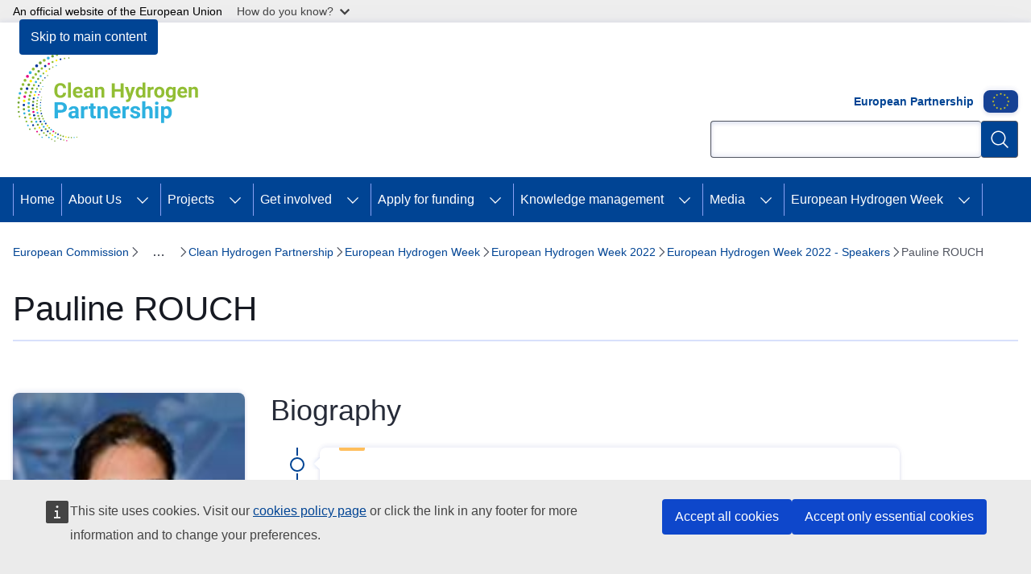

--- FILE ---
content_type: text/html; charset=UTF-8
request_url: https://www.clean-hydrogen.europa.eu/european-hydrogen-week/european-hydrogen-week-2022/european-hydrogen-week-2022-speakers/pauline-rouch_en
body_size: 15772
content:
<!DOCTYPE html>
<html lang="en" dir="ltr" prefix="og: https://ogp.me/ns#">
  <head>
    <meta charset="utf-8" />
<meta name="description" content="Head of Cabinet of Commissioner Mariya Gabriel (Bulgaria), the European Commissioner for Innovation, Research, Culture, Education and Youth." />
<meta name="keywords" content="hydrogen" />
<link rel="canonical" href="https://www.clean-hydrogen.europa.eu/european-hydrogen-week/european-hydrogen-week-2022/european-hydrogen-week-2022-speakers/pauline-rouch_en" />
<meta property="og:determiner" content="auto" />
<meta property="og:site_name" content="Clean Hydrogen Partnership" />
<meta property="og:type" content="website" />
<meta property="og:url" content="https://www.clean-hydrogen.europa.eu/european-hydrogen-week/european-hydrogen-week-2022/european-hydrogen-week-2022-speakers/pauline-rouch_en" />
<meta property="og:title" content="Pauline ROUCH" />
<meta property="og:description" content="Head of Cabinet of Commissioner Mariya Gabriel (Bulgaria), the European Commissioner for Innovation, Research, Culture, Education and Youth." />
<meta property="og:image" content="https://www.clean-hydrogen.europa.eu/profiles/contrib/ewcms/modules/ewcms_seo/assets/images/eu-socialmedia-fallback.png" />
<meta property="og:image:alt" content="Clean Hydrogen Partnership" />
<meta name="twitter:card" content="summary_large_image" />
<meta name="twitter:description" content="Head of Cabinet of Commissioner Mariya Gabriel (Bulgaria), the European Commissioner for Innovation, Research, Culture, Education and Youth." />
<meta name="twitter:title" content="Pauline ROUCH" />
<meta name="twitter:image:alt" content="Clean Hydrogen Partnership" />
<meta name="twitter:image" content="https://www.clean-hydrogen.europa.eu/profiles/contrib/ewcms/modules/ewcms_seo/assets/images/eu-socialmedia-fallback.png" />
<meta http-equiv="X-UA-Compatible" content="IE=edge,chrome=1" />
<meta name="Generator" content="Drupal 11 (https://www.drupal.org)" />
<meta name="MobileOptimized" content="width" />
<meta name="HandheldFriendly" content="true" />
<meta name="viewport" content="width=device-width, initial-scale=1.0" />
<script type="application/json">{"service":"preview","position":"before"}</script>
<script type="application/ld+json">{
    "@context": "https:\/\/schema.org",
    "@type": "BreadcrumbList",
    "itemListElement": [
        {
            "@type": "ListItem",
            "position": 1,
            "item": {
                "@id": "https:\/\/ec.europa.eu\/info\/index_en",
                "name": "European Commission"
            }
        },
        {
            "@type": "ListItem",
            "position": 2,
            "item": {
                "@id": "https:\/\/www.clean-hydrogen.europa.eu\/index_en",
                "name": "Clean Hydrogen Partnership"
            }
        },
        {
            "@type": "ListItem",
            "position": 3,
            "item": {
                "@id": "https:\/\/www.clean-hydrogen.europa.eu\/european-hydrogen-week_en",
                "name": "European Hydrogen Week"
            }
        },
        {
            "@type": "ListItem",
            "position": 4,
            "item": {
                "@id": "https:\/\/www.clean-hydrogen.europa.eu\/european-hydrogen-week\/european-hydrogen-week-2022_en",
                "name": "European Hydrogen Week 2022 "
            }
        },
        {
            "@type": "ListItem",
            "position": 5,
            "item": {
                "@id": "https:\/\/www.clean-hydrogen.europa.eu\/european-hydrogen-week\/european-hydrogen-week-2022\/european-hydrogen-week-2022-speakers_en",
                "name": "European Hydrogen Week 2022 - Speakers"
            }
        },
        {
            "@type": "ListItem",
            "position": 6,
            "item": {
                "@id": "https:\/\/www.clean-hydrogen.europa.eu\/european-hydrogen-week\/european-hydrogen-week-2022\/european-hydrogen-week-2022-speakers\/pauline-rouch_en",
                "name": "Pauline  ROUCH"
            }
        }
    ]
}</script>
<link rel="icon" href="/themes/contrib/oe_theme/images/favicons/eu/favicon.ico" type="image/vnd.microsoft.icon" />
<link rel="alternate" hreflang="en" href="https://www.clean-hydrogen.europa.eu/european-hydrogen-week/european-hydrogen-week-2022/european-hydrogen-week-2022-speakers/pauline-rouch_en" />
<link rel="icon" href="/themes/contrib/oe_theme/images/favicons/eu/favicon.svg" type="image/svg+xml" />
<link rel="apple-touch-icon" href="/themes/contrib/oe_theme/images/favicons/eu/favicon.png" />

    <title>Pauline  ROUCH - Clean Hydrogen Partnership - European Union</title>
    <link rel="stylesheet" media="all" href="/sites/default/files/css/css_fQtch3QJf0TZuILr4VpDa6Gh6j42QoBpRi8izcHDCDI.css?delta=0&amp;language=en&amp;theme=ewcms_theme&amp;include=eJxFi0EKwzAMBD_kxE8ySryNDbYlJJk2vy8lKbkszA6D994t4rfJmZtXCRfRgbFXWCygDF1ezA69JT6OkZGvcvnj0uqmpGdgJC_oiDt34YHh6VYJ87GidXgQUjqUpFjMOoXa-jzrHDK3Vq0gBzvN0eNGhi9Ep0ic" />
<link rel="stylesheet" media="all" href="/sites/default/files/css/css_9T_KTXHdm1Xmz5zFbz_43PAlfHu1t2EtYCOGLvfm30o.css?delta=1&amp;language=en&amp;theme=ewcms_theme&amp;include=eJxFi0EKwzAMBD_kxE8ySryNDbYlJJk2vy8lKbkszA6D994t4rfJmZtXCRfRgbFXWCygDF1ezA69JT6OkZGvcvnj0uqmpGdgJC_oiDt34YHh6VYJ87GidXgQUjqUpFjMOoXa-jzrHDK3Vq0gBzvN0eNGhi9Ep0ic" />
<link rel="stylesheet" media="print" href="/sites/default/files/css/css_FUnTALcmeVoZWD7PhEZslUZyN__oRGEvEyGOUTIY6uY.css?delta=2&amp;language=en&amp;theme=ewcms_theme&amp;include=eJxFi0EKwzAMBD_kxE8ySryNDbYlJJk2vy8lKbkszA6D994t4rfJmZtXCRfRgbFXWCygDF1ezA69JT6OkZGvcvnj0uqmpGdgJC_oiDt34YHh6VYJ87GidXgQUjqUpFjMOoXa-jzrHDK3Vq0gBzvN0eNGhi9Ep0ic" />
<link rel="stylesheet" media="all" href="/sites/default/files/css/css_IOCXqTQgGIBK-TrKnZR5FCX3Z479jB2JGCCMjH-TFdA.css?delta=3&amp;language=en&amp;theme=ewcms_theme&amp;include=eJxFi0EKwzAMBD_kxE8ySryNDbYlJJk2vy8lKbkszA6D994t4rfJmZtXCRfRgbFXWCygDF1ezA69JT6OkZGvcvnj0uqmpGdgJC_oiDt34YHh6VYJ87GidXgQUjqUpFjMOoXa-jzrHDK3Vq0gBzvN0eNGhi9Ep0ic" />
<link rel="stylesheet" media="print" href="/sites/default/files/css/css_A1AnjZJy021t1l7zqzEWzzHVKDQ7pGnj9i40MFuYr4w.css?delta=4&amp;language=en&amp;theme=ewcms_theme&amp;include=eJxFi0EKwzAMBD_kxE8ySryNDbYlJJk2vy8lKbkszA6D994t4rfJmZtXCRfRgbFXWCygDF1ezA69JT6OkZGvcvnj0uqmpGdgJC_oiDt34YHh6VYJ87GidXgQUjqUpFjMOoXa-jzrHDK3Vq0gBzvN0eNGhi9Ep0ic" />
<link rel="stylesheet" media="all" href="/sites/default/files/css/css_3medCsfqThjuc2Trfzxurq4NP5JSP7ZXAPyTzvVChXE.css?delta=5&amp;language=en&amp;theme=ewcms_theme&amp;include=eJxFi0EKwzAMBD_kxE8ySryNDbYlJJk2vy8lKbkszA6D994t4rfJmZtXCRfRgbFXWCygDF1ezA69JT6OkZGvcvnj0uqmpGdgJC_oiDt34YHh6VYJ87GidXgQUjqUpFjMOoXa-jzrHDK3Vq0gBzvN0eNGhi9Ep0ic" />
<link rel="stylesheet" media="print" href="/sites/default/files/css/css_0fDy79FF863bExHsNX2bjqJbQ3q3e6W23jPNJBjLZsQ.css?delta=6&amp;language=en&amp;theme=ewcms_theme&amp;include=eJxFi0EKwzAMBD_kxE8ySryNDbYlJJk2vy8lKbkszA6D994t4rfJmZtXCRfRgbFXWCygDF1ezA69JT6OkZGvcvnj0uqmpGdgJC_oiDt34YHh6VYJ87GidXgQUjqUpFjMOoXa-jzrHDK3Vq0gBzvN0eNGhi9Ep0ic" />
<link rel="stylesheet" media="all" href="/sites/default/files/css/css_dl-1YV7EeEVkbWeHY8LvJmPvYiy2oxJ1oZMGAq0KxIo.css?delta=7&amp;language=en&amp;theme=ewcms_theme&amp;include=eJxFi0EKwzAMBD_kxE8ySryNDbYlJJk2vy8lKbkszA6D994t4rfJmZtXCRfRgbFXWCygDF1ezA69JT6OkZGvcvnj0uqmpGdgJC_oiDt34YHh6VYJ87GidXgQUjqUpFjMOoXa-jzrHDK3Vq0gBzvN0eNGhi9Ep0ic" />

    
  </head>
  <body class="language-en ecl-typography path-node page-node-type-oe-person">
          <a
  href="#main-content"
  class="ecl-link ecl-link--primary ecl-skip-link"
   id="skip-id"
>Skip to main content</a>

        <div id="cck_here"></div>    <script type="application/json">{"utility":"globan","theme":"light","logo":false,"link":true,"mode":false}</script>

      <div class="dialog-off-canvas-main-canvas" data-off-canvas-main-canvas>
          <header
  class="ecl-site-header ecl-site-header-with-logo-m ecl-site-header--has-menu"
  data-ecl-auto-init="SiteHeader"
>
  
      <div class="ecl-site-header__inner">
      <div class="ecl-site-header__background">
        <div class="ecl-site-header__header">
          <div class="ecl-site-header__container ecl-container">
            <div class="ecl-site-header__top" data-ecl-site-header-top>
                    <a
    class="ecl-link ecl-link--standalone ecl-site-header__logo-link"
    href="https://www.clean-hydrogen.europa.eu/index_en"
    aria-label="Home - Clean Hydrogen Partnership"
    data-aria-label-en="Home - European Union"
  >
                                          <picture
  class="ecl-picture ecl-site-header__picture"
   title="Clean&#x20;Hydrogen&#x20;Partnership"
><source 
                  srcset="https://www.clean-hydrogen.europa.eu/sites/default/files/site-logo-overrides/CHP-logo-en.svg"
                          media="(min-width: 996px)"
                      ><img 
          class="ecl-site-header__logo-image ecl-site-header__logo-image--m"
              src="https://www.clean-hydrogen.europa.eu/sites/default/files/site-logo-overrides/CHP-logo-en.svg"
              alt="Logo"
          ></picture>  </a>


              <div class="ecl-site-header__action">
                  <div id="block-eupartnershiplogoheader">
  
    
      

  
  
  <div class="ecl-u-mb-2xl">
    <a id="paragraph_174"></a>
      <div>
          <div class="ecl"><p><strong>European Partnership</strong></p>
    

<div class="ecl-media-container ecl-media-container--custom-ratio ecl-u-mb-s ewcms-embed-medium" data-ecl-media-container="true" data-ecl-auto-init="MediaContainer"><figure class="ecl-media-container__figure"><div class="ecl-media-container__media"><img loading="eager" class="ecl-u-width-100 ecl-u-height-auto ecl-media-container__media--ratio-custom" srcset="/sites/default/files/styles/embed_medium/public/2021-11/eu-flag-85_0.png?itok=MQXGDNZJ 1x, /sites/default/files/styles/embed_medium_2x/public/2021-11/eu-flag-85_0.png?itok=xSJJw-Eb 2x" width="85" height="56" src="/sites/default/files/styles/embed_medium/public/2021-11/eu-flag-85_0.png?itok=MQXGDNZJ" alt="European Union flag"></div></figure></div>
</div>

      </div>

  </div>

  
  </div>
<div class="ecl-site-header__search-container" role="search">
  <a
    class="ecl-button ecl-button--tertiary ecl-site-header__search-toggle"
    href=""
    data-ecl-search-toggle="true"
    aria-controls=""
    aria-expanded="false"
  ><span 
  class="wt-icon--search ecl-icon ecl-icon--s ecl-site-header__icon ecl-icon--search"
  aria-hidden="true"
   role="img"></span></a>
  <script type="application/json">{"service":"search","version":"2.0","form":".ecl-search-form","filters":{"scope":{"sites":[{"selected":true,"name":"Clean Hydrogen Partnership","id":["fch-ewppa-che","EC-EUROPA-EU-CLEAN-HYDROGEN"]}]}}}</script>
<form
  class="ecl-search-form ecl-site-header__search"
  role="search"
   class="oe-search-search-form" data-drupal-selector="oe-search-search-form" action="/european-hydrogen-week/european-hydrogen-week-2022/european-hydrogen-week-2022-speakers/pauline-rouch_en" method="post" id="oe-search-search-form" accept-charset="UTF-8" data-ecl-search-form
><div class="ecl-form-group"><label
                  for="edit-keys"
            id="edit-keys-label"
          class="ecl-form-label ecl-search-form__label"
    >Search</label><input
      id="edit-keys"
      class="ecl-text-input ecl-text-input--m ecl-search-form__text-input form-search ecl-search-form__text-input"
      name="keys"
        type="search"
            
  ></div><button
  class="ecl-button ecl-button--primary ecl-search-form__button ecl-search-form__button ecl-button--icon-only"
  type="submit"
  
><span class="ecl-button__container"><span 
  class="wt-icon--search ecl-icon ecl-icon--m ecl-button__icon ecl-icon--search"
  aria-hidden="true"
   data-ecl-icon></span><span class="ecl-button__label" data-ecl-label="true">Search</span></span></button><input autocomplete="off" data-drupal-selector="form-skscrauudvmucjd5g3mugroqr-ywfgb5n8cqm-xzylq" type="hidden" name="form_build_id" value="form-SKscRAUUDvmucjd5G3mUGROqr_YwFgb5N8cqM_xzYlQ" /><input data-drupal-selector="edit-oe-search-search-form" type="hidden" name="form_id" value="oe_search_search_form" /></form>
  
</div>


              </div>
            </div>
          </div>
        </div>
      </div>
    </div>
        <div>
    <div id="block-machinetranslation">
  
    
      <div class="ecl-lang-select-page ecl-u-pv-m ecl-u-d-none" id="etrans-block">
  <div class="ecl-container">
    <div class="webtools-etrans--wrapper">
      <div id="webtools-etrans"></div>
      <div class="webtools-etrans--message">
        <div
  class="ecl-notification ecl-notification--info"
  data-ecl-notification
  role="alert"
  data-ecl-auto-init="Notification"
><span 
  class="wt-icon--information ecl-icon ecl-icon--m ecl-notification__icon ecl-icon--information"
  aria-hidden="false"
  ></span><div class="ecl-notification__content"><button
  class="ecl-button ecl-button--tertiary ecl-button--m ecl-button--neutral ecl-notification__close"
  type="button"
   data-ecl-notification-close
><span class="ecl-button__container"><span class="ecl-button__label" data-ecl-label="true">&nbsp;</span><span 
  class="wt-icon--close ecl-icon ecl-icon--s ecl-button__icon ecl-icon--close"
  aria-hidden="true"
   data-ecl-icon></span></span></button><div class="ecl-notification__description">&nbsp;</div></div></div>      </div>
    </div>
  </div>
</div>
<div class="ecl-lang-select-page ecl-u-pv-m ecl-u-d-none" id="no-etrans-block">
  <div class="ecl-container">
    <div class="webtools-etrans--wrapper">
      <div id="webtools-etrans"></div>
      <div class="webtools-etrans--message">
        <div
  class="ecl-notification ecl-notification--warning"
  data-ecl-notification
  role="alert"
  data-ecl-auto-init="Notification"
><span 
  class="wt-icon--information ecl-icon ecl-icon--m ecl-notification__icon ecl-icon--information"
  aria-hidden="false"
  ></span><div class="ecl-notification__content"><button
  class="ecl-button ecl-button--tertiary ecl-button--m ecl-button--neutral ecl-notification__close"
  type="button"
   data-ecl-notification-close
><span class="ecl-button__container"><span class="ecl-button__label" data-ecl-label="true">&nbsp;</span><span 
  class="wt-icon--close ecl-icon ecl-icon--s ecl-button__icon ecl-icon--close"
  aria-hidden="true"
   data-ecl-icon></span></span></button><div class="ecl-notification__description">&nbsp;</div></div></div>      </div>
    </div>
  </div>
</div>

  </div>

  </div>

  
        <div class="ecl-site-header__banner">
      <div class="ecl-container">
                      </div>
    </div>
      <div id="block-ewcms-theme-horizontal-menu">
  
    
      <div style="height: 0">&nbsp;</div><div class="ewcms-horizontal-menu">
      
                                                                                                                                                                
                                                                                        
                                                                                                                                              
                                                                                                          
                                                                                                                            
                                                                                                          
                                                                                                          
          
      <nav
  class="ecl-menu"
  data-ecl-menu
  data-ecl-menu-max-lines="2"
  data-ecl-auto-init="Menu"
      data-ecl-menu-label-open="Menu"
        data-ecl-menu-label-close="Close"
    role="navigation" aria-label="Site&#x20;navigation"
><div class="ecl-menu__overlay"></div><div class="ecl-container ecl-menu__container"><button
  class="ecl-button ecl-button--tertiary ecl-button--neutral ecl-menu__open ecl-button--icon-only"
  type="button"
   data-ecl-menu-open aria-expanded="false"
><span class="ecl-button__container"><span 
  class="wt-icon--hamburger ecl-icon ecl-icon--m ecl-button__icon ecl-icon--hamburger"
  aria-hidden="true"
   data-ecl-icon></span><span 
  class="wt-icon--close-filled ecl-icon ecl-icon--s ecl-button__icon ecl-icon--close-filled"
  aria-hidden="true"
   data-ecl-icon></span><span class="ecl-button__label" data-ecl-label="true">Menu</span></span></button><section class="ecl-menu__inner" data-ecl-menu-inner aria-label="Menu"><header class="ecl-menu__inner-header"><button
  class="ecl-button ecl-button--tertiary ecl-menu__close"
  type="submit"
   data-ecl-menu-close
><span class="ecl-button__container"><span class="ecl-button__label" data-ecl-label="true">Close</span><span 
  class="wt-icon--close-filled ecl-icon ecl-icon--s ecl-button__icon ecl-icon--close-filled"
  aria-hidden="true"
   data-ecl-icon></span></span></button><div class="ecl-menu__title">Menu</div><button
  class="ecl-button ecl-button--tertiary ecl-menu__back"
  type="submit"
   data-ecl-menu-back
><span class="ecl-button__container"><span 
  class="wt-icon--corner-arrow ecl-icon ecl-icon--xs ecl-icon--rotate-270 ecl-button__icon ecl-icon--corner-arrow"
  aria-hidden="true"
   data-ecl-icon></span><span class="ecl-button__label" data-ecl-label="true">Back</span></span></button></header><button
  class="ecl-button ecl-button--tertiary ecl-menu__item ecl-menu__items-previous ecl-button--icon-only"
  type="button"
   data-ecl-menu-items-previous tabindex="-1"
><span class="ecl-button__container"><span 
  class="wt-icon--corner-arrow ecl-icon ecl-icon--s ecl-icon--rotate-270 ecl-button__icon ecl-icon--corner-arrow"
  aria-hidden="true"
   data-ecl-icon></span><span class="ecl-button__label" data-ecl-label="true">Previous items</span></span></button><button
  class="ecl-button ecl-button--tertiary ecl-menu__item ecl-menu__items-next ecl-button--icon-only"
  type="button"
   data-ecl-menu-items-next tabindex="-1"
><span class="ecl-button__container"><span 
  class="wt-icon--corner-arrow ecl-icon ecl-icon--s ecl-icon--rotate-90 ecl-button__icon ecl-icon--corner-arrow"
  aria-hidden="true"
   data-ecl-icon></span><span class="ecl-button__label" data-ecl-label="true">Next items</span></span></button><ul class="ecl-menu__list" data-ecl-menu-list><li class="ecl-menu__item" data-ecl-menu-item id="ecl-menu-item-ecl-menu-1964958336-0"><a
  href="/index_en"
  class="ecl-link ecl-link--standalone ecl-menu__link"
   data-untranslated-label="Home" data-active-path="&#x2F;" data-ecl-menu-link id="ecl-menu-item-ecl-menu-1964958336-0-link"
>Home</a></li><li class="ecl-menu__item ecl-menu__item--has-children" data-ecl-menu-item data-ecl-has-children aria-haspopup aria-expanded="false" id="ecl-menu-item-ecl-menu-1964958336-1"><a
  href="/about-us_en"
  class="ecl-link ecl-link--standalone ecl-menu__link"
   data-untranslated-label="About&#x20;Us" data-active-path="&#x2F;node&#x2F;1065" data-ecl-menu-link id="ecl-menu-item-ecl-menu-1964958336-1-link"
>About Us</a><button
  class="ecl-button ecl-button--tertiary ecl-button--neutral ecl-menu__button-caret ecl-button--icon-only"
  type="button"
   data-ecl-menu-caret aria-label="Access&#x20;item&#x27;s&#x20;children" aria-describedby="ecl-menu-item-ecl-menu-1964958336-1-link" aria-expanded="false"
><span class="ecl-button__container"><span 
  class="wt-icon--corner-arrow ecl-icon ecl-icon--xs ecl-icon--rotate-180 ecl-button__icon ecl-icon--corner-arrow"
  aria-hidden="true"
   data-ecl-icon></span></span></button><div
    class="ecl-menu__mega"
    data-ecl-menu-mega
  ><ul class="ecl-menu__sublist"><li
        class="ecl-menu__subitem"
        data-ecl-menu-subitem
      ><a
  href="/about-us/who-we-are_en"
  class="ecl-link ecl-link--standalone ecl-menu__sublink"
   data-untranslated-label="Who&#x20;We&#x20;Are" data-active-path="&#x2F;node&#x2F;306"
>Who We Are</a></li><li
        class="ecl-menu__subitem"
        data-ecl-menu-subitem
      ><a
  href="/about-us/our-story_en"
  class="ecl-link ecl-link--standalone ecl-menu__sublink"
   data-untranslated-label="Our&#x20;Story" data-active-path="&#x2F;node&#x2F;1083"
>Our Story</a></li><li
        class="ecl-menu__subitem"
        data-ecl-menu-subitem
      ><a
  href="/about-us/mission-objectives_en"
  class="ecl-link ecl-link--standalone ecl-menu__sublink"
   data-untranslated-label="Mission&#x20;&amp;&#x20;Objectives" data-active-path="&#x2F;node&#x2F;1085"
>Mission &amp; Objectives</a></li><li
        class="ecl-menu__subitem"
        data-ecl-menu-subitem
      ><a
  href="/about-us/organisation_en"
  class="ecl-link ecl-link--standalone ecl-menu__sublink"
   data-untranslated-label="Governance" data-active-path="&#x2F;node&#x2F;476"
>Governance</a></li><li
        class="ecl-menu__subitem"
        data-ecl-menu-subitem
      ><a
  href="/about-us/vacancies_en"
  class="ecl-link ecl-link--standalone ecl-menu__sublink"
   data-untranslated-label="Vacancies" data-active-path="&#x2F;node&#x2F;289"
>Vacancies</a></li><li
        class="ecl-menu__subitem"
        data-ecl-menu-subitem
      ><a
  href="/about-us/key-documents_en"
  class="ecl-link ecl-link--standalone ecl-menu__sublink"
   data-untranslated-label="Key&#x20;documents" data-active-path="&#x2F;node&#x2F;314"
>Key documents</a></li><li
        class="ecl-menu__subitem"
        data-ecl-menu-subitem
      ><a
  href="/about-us/reach-us_en"
  class="ecl-link ecl-link--standalone ecl-menu__sublink"
   data-untranslated-label="Contact" data-active-path="&#x2F;node&#x2F;397"
>Contact</a></li><li
        class="ecl-menu__subitem"
        data-ecl-menu-subitem
      ><a
  href="/about-us/privacy-policy_en"
  class="ecl-link ecl-link--standalone ecl-menu__sublink"
   data-untranslated-label="Privacy&#x20;Policy" data-active-path="&#x2F;node&#x2F;1154"
>Privacy Policy</a></li><li class="ecl-menu__subitem ecl-menu__see-all"><a
  href="/about-us_en"
  class="ecl-link ecl-link--standalone ecl-link--icon ecl-menu__sublink"
  
><span 
      class="ecl-link__label">See all</span><span 
  class="wt-icon--arrow-left ecl-icon ecl-icon--xs ecl-icon--rotate-180 ecl-link__icon ecl-icon--arrow-left"
  aria-hidden="true"
  ></span></a></li></ul></div></li><li class="ecl-menu__item ecl-menu__item--has-children" data-ecl-menu-item data-ecl-has-children aria-haspopup aria-expanded="false" id="ecl-menu-item-ecl-menu-1964958336-2"><a
  href="/projects-dashboard_en"
  class="ecl-link ecl-link--standalone ecl-menu__link"
   data-untranslated-label="Projects" data-active-path="&#x2F;node&#x2F;1491" data-ecl-menu-link id="ecl-menu-item-ecl-menu-1964958336-2-link"
>Projects</a><button
  class="ecl-button ecl-button--tertiary ecl-button--neutral ecl-menu__button-caret ecl-button--icon-only"
  type="button"
   data-ecl-menu-caret aria-label="Access&#x20;item&#x27;s&#x20;children" aria-describedby="ecl-menu-item-ecl-menu-1964958336-2-link" aria-expanded="false"
><span class="ecl-button__container"><span 
  class="wt-icon--corner-arrow ecl-icon ecl-icon--xs ecl-icon--rotate-180 ecl-button__icon ecl-icon--corner-arrow"
  aria-hidden="true"
   data-ecl-icon></span></span></button><div
    class="ecl-menu__mega"
    data-ecl-menu-mega
  ><ul class="ecl-menu__sublist"><li
        class="ecl-menu__subitem"
        data-ecl-menu-subitem
      ><a
  href="/projects-dashboard/projects-repository_en"
  class="ecl-link ecl-link--standalone ecl-menu__sublink"
   data-untranslated-label="Projects&#x20;repository" data-active-path="&#x2F;node&#x2F;5"
>Projects repository</a></li><li
        class="ecl-menu__subitem"
        data-ecl-menu-subitem
      ><a
  href="/projects-dashboard/project-updates_en"
  class="ecl-link ecl-link--standalone ecl-menu__sublink"
   data-untranslated-label="Project&#x20;updates" data-active-path="&#x2F;node&#x2F;1492"
>Project updates</a></li><li
        class="ecl-menu__subitem"
        data-ecl-menu-subitem
      ><a
  href="/projects-dashboard/success-stories_en"
  class="ecl-link ecl-link--standalone ecl-menu__sublink"
   data-untranslated-label="Success&#x20;stories" data-active-path="&#x2F;node&#x2F;1559"
>Success stories</a></li><li
        class="ecl-menu__subitem"
        data-ecl-menu-subitem
      ><a
  href="/projects-dashboard/project-factsheets_en"
  class="ecl-link ecl-link--standalone ecl-menu__sublink"
   data-untranslated-label="Project&#x20;factsheets" data-active-path="&#x2F;node&#x2F;1579"
>Project factsheets</a></li><li class="ecl-menu__subitem ecl-menu__see-all"><a
  href="/projects-dashboard_en"
  class="ecl-link ecl-link--standalone ecl-link--icon ecl-menu__sublink"
  
><span 
      class="ecl-link__label">See all</span><span 
  class="wt-icon--arrow-left ecl-icon ecl-icon--xs ecl-icon--rotate-180 ecl-link__icon ecl-icon--arrow-left"
  aria-hidden="true"
  ></span></a></li></ul></div></li><li class="ecl-menu__item ecl-menu__item--has-children" data-ecl-menu-item data-ecl-has-children aria-haspopup aria-expanded="false" id="ecl-menu-item-ecl-menu-1964958336-3"><a
  href="/get-involved_en"
  class="ecl-link ecl-link--standalone ecl-menu__link"
   data-untranslated-label="Get&#x20;involved" data-active-path="&#x2F;node&#x2F;1068" data-ecl-menu-link id="ecl-menu-item-ecl-menu-1964958336-3-link"
>Get involved</a><button
  class="ecl-button ecl-button--tertiary ecl-button--neutral ecl-menu__button-caret ecl-button--icon-only"
  type="button"
   data-ecl-menu-caret aria-label="Access&#x20;item&#x27;s&#x20;children" aria-describedby="ecl-menu-item-ecl-menu-1964958336-3-link" aria-expanded="false"
><span class="ecl-button__container"><span 
  class="wt-icon--corner-arrow ecl-icon ecl-icon--xs ecl-icon--rotate-180 ecl-button__icon ecl-icon--corner-arrow"
  aria-hidden="true"
   data-ecl-icon></span></span></button><div
    class="ecl-menu__mega"
    data-ecl-menu-mega
  ><ul class="ecl-menu__sublist"><li
        class="ecl-menu__subitem"
        data-ecl-menu-subitem
      ><a
  href="/get-involved/european-hydrogen-sustainability-and-circularity-panel_en"
  class="ecl-link ecl-link--standalone ecl-menu__sublink"
   data-untranslated-label="European&#x20;Hydrogen&#x20;Sustainability&#x20;and&#x20;Circularity&#x20;Panel" data-active-path="&#x2F;node&#x2F;1425"
>European Hydrogen Sustainability and Circularity Panel</a></li><li
        class="ecl-menu__subitem"
        data-ecl-menu-subitem
      ><a
  href="/get-involved/international-collaboration_en"
  class="ecl-link ecl-link--standalone ecl-menu__sublink"
   data-untranslated-label="International&#x20;Collaboration" data-active-path="&#x2F;node&#x2F;1712"
>International Collaboration</a></li><li
        class="ecl-menu__subitem"
        data-ecl-menu-subitem
      ><a
  href="/get-involved/working-regions_en"
  class="ecl-link ecl-link--standalone ecl-menu__sublink"
   data-untranslated-label="Working&#x20;with&#x20;the&#x20;regions" data-active-path="&#x2F;node&#x2F;1537"
>Working with the regions</a></li><li
        class="ecl-menu__subitem"
        data-ecl-menu-subitem
      ><a
  href="/get-involved/hydrogen-valleys_en"
  class="ecl-link ecl-link--standalone ecl-menu__sublink"
   data-untranslated-label="Hydrogen&#x20;Valleys" data-active-path="&#x2F;node&#x2F;1538"
>Hydrogen Valleys</a></li><li
        class="ecl-menu__subitem"
        data-ecl-menu-subitem
      ><a
  href="/get-involved/european-hydrogen-safety-panel-0_en"
  class="ecl-link ecl-link--standalone ecl-menu__sublink"
   data-untranslated-label="European&#x20;Hydrogen&#x20;Safety&#x20;Panel" data-active-path="&#x2F;node&#x2F;1092"
>European Hydrogen Safety Panel</a></li><li
        class="ecl-menu__subitem"
        data-ecl-menu-subitem
      ><a
  href="/get-involved/hydrogen-certification_en"
  class="ecl-link ecl-link--standalone ecl-menu__sublink"
   data-untranslated-label="CertifHy" data-active-path="&#x2F;node&#x2F;1119"
>CertifHy</a></li><li
        class="ecl-menu__subitem"
        data-ecl-menu-subitem
      ><a
  href="/get-involved/european-hydrogen-refuelling-station-availability-system_en"
  class="ecl-link ecl-link--standalone ecl-menu__sublink"
   data-untranslated-label="European&#x20;Hydrogen&#x20;Refuelling&#x20;Station&#x20;Availability&#x20;System" data-active-path="&#x2F;node&#x2F;443"
>European Hydrogen Refuelling Station Availability System</a></li><li class="ecl-menu__subitem ecl-menu__see-all"><a
  href="/get-involved_en"
  class="ecl-link ecl-link--standalone ecl-link--icon ecl-menu__sublink"
  
><span 
      class="ecl-link__label">See all</span><span 
  class="wt-icon--arrow-left ecl-icon ecl-icon--xs ecl-icon--rotate-180 ecl-link__icon ecl-icon--arrow-left"
  aria-hidden="true"
  ></span></a></li></ul></div></li><li class="ecl-menu__item ecl-menu__item--has-children" data-ecl-menu-item data-ecl-has-children aria-haspopup aria-expanded="false" id="ecl-menu-item-ecl-menu-1964958336-4"><a
  href="/apply-funding_en"
  class="ecl-link ecl-link--standalone ecl-menu__link"
   data-untranslated-label="Apply&#x20;for&#x20;funding" data-active-path="&#x2F;node&#x2F;1071" data-ecl-menu-link id="ecl-menu-item-ecl-menu-1964958336-4-link"
>Apply for funding</a><button
  class="ecl-button ecl-button--tertiary ecl-button--neutral ecl-menu__button-caret ecl-button--icon-only"
  type="button"
   data-ecl-menu-caret aria-label="Access&#x20;item&#x27;s&#x20;children" aria-describedby="ecl-menu-item-ecl-menu-1964958336-4-link" aria-expanded="false"
><span class="ecl-button__container"><span 
  class="wt-icon--corner-arrow ecl-icon ecl-icon--xs ecl-icon--rotate-180 ecl-button__icon ecl-icon--corner-arrow"
  aria-hidden="true"
   data-ecl-icon></span></span></button><div
    class="ecl-menu__mega"
    data-ecl-menu-mega
  ><ul class="ecl-menu__sublist"><li
        class="ecl-menu__subitem"
        data-ecl-menu-subitem
      ><a
  href="/apply-funding/call-proposals-0_en"
  class="ecl-link ecl-link--standalone ecl-menu__sublink"
   data-untranslated-label="Call&#x20;for&#x20;proposals" data-active-path="&#x2F;node&#x2F;1259"
>Call for proposals</a></li><li
        class="ecl-menu__subitem"
        data-ecl-menu-subitem
      ><a
  href="/apply-funding/coordinators-day_en"
  class="ecl-link ecl-link--standalone ecl-menu__sublink"
   data-untranslated-label="Coordinators&#x20;Day" data-active-path="&#x2F;node&#x2F;1689"
>Coordinators Day</a></li><li
        class="ecl-menu__subitem"
        data-ecl-menu-subitem
      ><a
  href="/apply-funding/info-days-0_en"
  class="ecl-link ecl-link--standalone ecl-menu__sublink"
   data-untranslated-label="Info&#x20;Days&#x20;" data-active-path="&#x2F;node&#x2F;1260"
>Info Days </a></li><li
        class="ecl-menu__subitem"
        data-ecl-menu-subitem
      ><a
  href="/apply-funding/procurements_en"
  class="ecl-link ecl-link--standalone ecl-menu__sublink"
   data-untranslated-label="Procurements" data-active-path="&#x2F;node&#x2F;1091"
>Procurements</a></li><li
        class="ecl-menu__subitem"
        data-ecl-menu-subitem
      ><a
  href="/apply-funding/call-experts_en"
  class="ecl-link ecl-link--standalone ecl-menu__sublink"
   data-untranslated-label="Call&#x20;for&#x20;experts&#x20;" data-active-path="&#x2F;node&#x2F;1137"
>Call for experts </a></li><li class="ecl-menu__subitem ecl-menu__see-all"><a
  href="/apply-funding_en"
  class="ecl-link ecl-link--standalone ecl-link--icon ecl-menu__sublink"
  
><span 
      class="ecl-link__label">See all</span><span 
  class="wt-icon--arrow-left ecl-icon ecl-icon--xs ecl-icon--rotate-180 ecl-link__icon ecl-icon--arrow-left"
  aria-hidden="true"
  ></span></a></li></ul></div></li><li class="ecl-menu__item ecl-menu__item--has-children" data-ecl-menu-item data-ecl-has-children aria-haspopup aria-expanded="false" id="ecl-menu-item-ecl-menu-1964958336-5"><a
  href="/knowledge-management_en"
  class="ecl-link ecl-link--standalone ecl-menu__link"
   data-untranslated-label="Knowledge&#x20;management" data-active-path="&#x2F;node&#x2F;1072" data-ecl-menu-link id="ecl-menu-item-ecl-menu-1964958336-5-link"
>Knowledge management</a><button
  class="ecl-button ecl-button--tertiary ecl-button--neutral ecl-menu__button-caret ecl-button--icon-only"
  type="button"
   data-ecl-menu-caret aria-label="Access&#x20;item&#x27;s&#x20;children" aria-describedby="ecl-menu-item-ecl-menu-1964958336-5-link" aria-expanded="false"
><span class="ecl-button__container"><span 
  class="wt-icon--corner-arrow ecl-icon ecl-icon--xs ecl-icon--rotate-180 ecl-button__icon ecl-icon--corner-arrow"
  aria-hidden="true"
   data-ecl-icon></span></span></button><div
    class="ecl-menu__mega"
    data-ecl-menu-mega
  ><ul class="ecl-menu__sublist"><li
        class="ecl-menu__subitem"
        data-ecl-menu-subitem
      ><a
  href="/knowledge-management/annual-programme-review_en"
  class="ecl-link ecl-link--standalone ecl-menu__sublink"
   data-untranslated-label="Annual&#x20;Programme&#x20;Review" data-active-path="&#x2F;node&#x2F;503"
>Annual Programme Review</a></li><li
        class="ecl-menu__subitem"
        data-ecl-menu-subitem
      ><a
  href="/knowledge-management/dissemination-and-exploitation_en"
  class="ecl-link ecl-link--standalone ecl-menu__sublink"
   data-untranslated-label="Dissemination&#x20;and&#x20;exploitation" data-active-path="&#x2F;node&#x2F;1281"
>Dissemination and exploitation</a></li><li
        class="ecl-menu__subitem"
        data-ecl-menu-subitem
      ><a
  href="/knowledge-management/strategy-map-and-key-performance-indicators_en"
  class="ecl-link ecl-link--standalone ecl-menu__sublink"
   data-untranslated-label="Strategy&#x20;Map&#x20;and&#x20;Key&#x20;Performance&#x20;Indicators" data-active-path="&#x2F;node&#x2F;1286"
>Strategy Map and Key Performance Indicators</a></li><li
        class="ecl-menu__subitem"
        data-ecl-menu-subitem
      ><a
  href="/knowledge-management/annual-data-collection_en"
  class="ecl-link ecl-link--standalone ecl-menu__sublink"
   data-untranslated-label="Annual&#x20;Data&#x20;Collection" data-active-path="&#x2F;node&#x2F;1285"
>Annual Data Collection</a></li><li
        class="ecl-menu__subitem"
        data-ecl-menu-subitem
      ><a
  href="/knowledge-management/european-hydrogen-observatory_en"
  class="ecl-link ecl-link--standalone ecl-menu__sublink"
   data-untranslated-label="European&#x20;Hydrogen&#x20;Observatory" data-active-path="&#x2F;node&#x2F;496"
>European Hydrogen Observatory</a></li><li
        class="ecl-menu__subitem"
        data-ecl-menu-subitem
      ><a
  href="/knowledge-management/collaboration-jrc-0_en"
  class="ecl-link ecl-link--standalone ecl-menu__sublink"
   data-untranslated-label="Collaboration&#x20;with&#x20;JRC" data-active-path="&#x2F;node&#x2F;1095"
>Collaboration with JRC</a></li><li class="ecl-menu__subitem ecl-menu__see-all"><a
  href="/knowledge-management_en"
  class="ecl-link ecl-link--standalone ecl-link--icon ecl-menu__sublink"
  
><span 
      class="ecl-link__label">See all</span><span 
  class="wt-icon--arrow-left ecl-icon ecl-icon--xs ecl-icon--rotate-180 ecl-link__icon ecl-icon--arrow-left"
  aria-hidden="true"
  ></span></a></li></ul></div></li><li class="ecl-menu__item ecl-menu__item--has-children" data-ecl-menu-item data-ecl-has-children aria-haspopup aria-expanded="false" id="ecl-menu-item-ecl-menu-1964958336-6"><a
  href="/media_en"
  class="ecl-link ecl-link--standalone ecl-menu__link"
   data-untranslated-label="Media" data-active-path="&#x2F;node&#x2F;1107" data-ecl-menu-link id="ecl-menu-item-ecl-menu-1964958336-6-link"
>Media</a><button
  class="ecl-button ecl-button--tertiary ecl-button--neutral ecl-menu__button-caret ecl-button--icon-only"
  type="button"
   data-ecl-menu-caret aria-label="Access&#x20;item&#x27;s&#x20;children" aria-describedby="ecl-menu-item-ecl-menu-1964958336-6-link" aria-expanded="false"
><span class="ecl-button__container"><span 
  class="wt-icon--corner-arrow ecl-icon ecl-icon--xs ecl-icon--rotate-180 ecl-button__icon ecl-icon--corner-arrow"
  aria-hidden="true"
   data-ecl-icon></span></span></button><div
    class="ecl-menu__mega"
    data-ecl-menu-mega
  ><ul class="ecl-menu__sublist"><li
        class="ecl-menu__subitem"
        data-ecl-menu-subitem
      ><a
  href="/media/publications_en"
  class="ecl-link ecl-link--standalone ecl-menu__sublink"
   data-untranslated-label="Publications" data-active-path="&#x2F;node&#x2F;3"
>Publications</a></li><li
        class="ecl-menu__subitem"
        data-ecl-menu-subitem
      ><a
  href="/media/visual-identity_en"
  class="ecl-link ecl-link--standalone ecl-menu__sublink"
   data-untranslated-label="Visual&#x20;Identity" data-active-path="&#x2F;node&#x2F;1126"
>Visual Identity</a></li><li
        class="ecl-menu__subitem"
        data-ecl-menu-subitem
      ><a
  href="/media/news_en"
  class="ecl-link ecl-link--standalone ecl-menu__sublink"
   data-untranslated-label="News" data-active-path="&#x2F;node&#x2F;2"
>News</a></li><li
        class="ecl-menu__subitem"
        data-ecl-menu-subitem
      ><a
  href="/media/newsletter-archive_en"
  class="ecl-link ecl-link--standalone ecl-menu__sublink"
   data-untranslated-label="Newsletter&#x20;archive" data-active-path="&#x2F;node&#x2F;1397"
>Newsletter archive</a></li><li
        class="ecl-menu__subitem"
        data-ecl-menu-subitem
      ><a
  href="/media/events_en"
  class="ecl-link ecl-link--standalone ecl-menu__sublink"
   data-untranslated-label="Events" data-active-path="&#x2F;node&#x2F;4"
>Events</a></li><li class="ecl-menu__subitem ecl-menu__see-all"><a
  href="/media_en"
  class="ecl-link ecl-link--standalone ecl-link--icon ecl-menu__sublink"
  
><span 
      class="ecl-link__label">See all</span><span 
  class="wt-icon--arrow-left ecl-icon ecl-icon--xs ecl-icon--rotate-180 ecl-link__icon ecl-icon--arrow-left"
  aria-hidden="true"
  ></span></a></li></ul></div></li><li class="ecl-menu__item ecl-menu__item--has-children" data-ecl-menu-item data-ecl-has-children aria-haspopup aria-expanded="false" id="ecl-menu-item-ecl-menu-1964958336-7"><a
  href="/european-hydrogen-week_en"
  class="ecl-link ecl-link--standalone ecl-menu__link"
   data-untranslated-label="European&#x20;Hydrogen&#x20;Week" data-active-path="&#x2F;node&#x2F;1421" data-ecl-menu-link id="ecl-menu-item-ecl-menu-1964958336-7-link"
>European Hydrogen Week</a><button
  class="ecl-button ecl-button--tertiary ecl-button--neutral ecl-menu__button-caret ecl-button--icon-only"
  type="button"
   data-ecl-menu-caret aria-label="Access&#x20;item&#x27;s&#x20;children" aria-describedby="ecl-menu-item-ecl-menu-1964958336-7-link" aria-expanded="false"
><span class="ecl-button__container"><span 
  class="wt-icon--corner-arrow ecl-icon ecl-icon--xs ecl-icon--rotate-180 ecl-button__icon ecl-icon--corner-arrow"
  aria-hidden="true"
   data-ecl-icon></span></span></button><div
    class="ecl-menu__mega"
    data-ecl-menu-mega
  ><ul class="ecl-menu__sublist"><li
        class="ecl-menu__subitem"
        data-ecl-menu-subitem
      ><a
  href="/european-hydrogen-week/european-hydrogen-week-2025_en"
  class="ecl-link ecl-link--standalone ecl-menu__sublink"
   data-untranslated-label="European&#x20;Hydrogen&#x20;Week&#x20;2025" data-active-path="&#x2F;node&#x2F;1674"
>European Hydrogen Week 2025</a></li><li
        class="ecl-menu__subitem"
        data-ecl-menu-subitem
      ><a
  href="/european-hydrogen-week/european-hydrogen-week-2024_en"
  class="ecl-link ecl-link--standalone ecl-menu__sublink"
   data-untranslated-label="European&#x20;Hydrogen&#x20;Week&#x20;2024" data-active-path="&#x2F;node&#x2F;1545"
>European Hydrogen Week 2024</a></li><li
        class="ecl-menu__subitem"
        data-ecl-menu-subitem
      ><a
  href="/european-hydrogen-week/european-hydrogen-week-2023_en"
  class="ecl-link ecl-link--standalone ecl-menu__sublink"
   data-untranslated-label="European&#x20;Hydrogen&#x20;Week&#x20;2023" data-active-path="&#x2F;node&#x2F;1413"
>European Hydrogen Week 2023</a></li><li
        class="ecl-menu__subitem"
        data-ecl-menu-subitem
      ><a
  href="/european-hydrogen-week/european-hydrogen-week-2022_en"
  class="ecl-link ecl-link--standalone ecl-menu__sublink"
   data-untranslated-label="European&#x20;Hydrogen&#x20;Week&#x20;2022&#x20;" data-active-path="&#x2F;node&#x2F;1166"
>European Hydrogen Week 2022 </a></li><li
        class="ecl-menu__subitem"
        data-ecl-menu-subitem
      ><a
  href="https://www.clean-hydrogen.europa.eu/media/events/european-hydrogen-week-2021-2021-11-29_en"
  class="ecl-link ecl-link--standalone ecl-menu__sublink"
   data-untranslated-label="European&#x20;Hydrogen&#x20;Week&#x20;2021" data-active-path="&#x2F;node&#x2F;1422"
>European Hydrogen Week 2021</a></li><li class="ecl-menu__subitem ecl-menu__see-all"><a
  href="/european-hydrogen-week_en"
  class="ecl-link ecl-link--standalone ecl-link--icon ecl-menu__sublink"
  
><span 
      class="ecl-link__label">See all</span><span 
  class="wt-icon--arrow-left ecl-icon ecl-icon--xs ecl-icon--rotate-180 ecl-link__icon ecl-icon--arrow-left"
  aria-hidden="true"
  ></span></a></li></ul></div></li></ul></section></div></nav>

</div>

  </div>


</header>

            <div class="ecl-u-mb-2xl" id="block-ewcms-theme-page-header">
  
    
      
                        
  


<div
  class="ecl-page-header"
  
><div class="ecl-container"><nav
  class="ecl-breadcrumb ecl-page-header__breadcrumb"
   aria-label="You&#x20;are&#x20;here&#x3A;" aria-label="" data-ecl-breadcrumb="true" data-ecl-auto-init="Breadcrumb"
><ol class="ecl-breadcrumb__container"><li class="ecl-breadcrumb__segment" data-ecl-breadcrumb-item="static"><a
  href="https://ec.europa.eu/info/index_en"
  class="ecl-link ecl-link--standalone ecl-breadcrumb__link"
  
>European Commission</a><span 
  class="wt-icon--corner-arrow ecl-icon ecl-icon--fluid ecl-breadcrumb__icon ecl-icon--corner-arrow"
  aria-hidden="true"
   role="presentation"></span></li><li
            class="ecl-breadcrumb__segment ecl-breadcrumb__segment--ellipsis"
            data-ecl-breadcrumb-ellipsis
            aria-hidden="true"
            ><button
  class="ecl-button ecl-button--tertiary ecl-button--m ecl-button--neutral ecl-breadcrumb__ellipsis"
  type="button"
   data-ecl-breadcrumb-ellipsis-button aria-label=""
>…</button><span 
  class="wt-icon--corner-arrow ecl-icon ecl-icon--fluid ecl-breadcrumb__icon ecl-icon--corner-arrow"
  aria-hidden="true"
   role="presentation"></span></li><li class="ecl-breadcrumb__segment" data-ecl-breadcrumb-item="expandable"><a
  href="/index_en"
  class="ecl-link ecl-link--standalone ecl-breadcrumb__link"
  
>Clean Hydrogen Partnership</a><span 
  class="wt-icon--corner-arrow ecl-icon ecl-icon--fluid ecl-breadcrumb__icon ecl-icon--corner-arrow"
  aria-hidden="true"
   role="presentation"></span></li><li class="ecl-breadcrumb__segment" data-ecl-breadcrumb-item="expandable"><a
  href="/european-hydrogen-week_en"
  class="ecl-link ecl-link--standalone ecl-breadcrumb__link"
  
>European Hydrogen Week</a><span 
  class="wt-icon--corner-arrow ecl-icon ecl-icon--fluid ecl-breadcrumb__icon ecl-icon--corner-arrow"
  aria-hidden="true"
   role="presentation"></span></li><li class="ecl-breadcrumb__segment" data-ecl-breadcrumb-item="expandable"><a
  href="/european-hydrogen-week/european-hydrogen-week-2022_en"
  class="ecl-link ecl-link--standalone ecl-breadcrumb__link"
  
>European Hydrogen Week 2022 </a><span 
  class="wt-icon--corner-arrow ecl-icon ecl-icon--fluid ecl-breadcrumb__icon ecl-icon--corner-arrow"
  aria-hidden="true"
   role="presentation"></span></li><li class="ecl-breadcrumb__segment" data-ecl-breadcrumb-item="static"><a
  href="/european-hydrogen-week/european-hydrogen-week-2022/european-hydrogen-week-2022-speakers_en"
  class="ecl-link ecl-link--standalone ecl-breadcrumb__link"
  
>European Hydrogen Week 2022 - Speakers</a><span 
  class="wt-icon--corner-arrow ecl-icon ecl-icon--fluid ecl-breadcrumb__icon ecl-icon--corner-arrow"
  aria-hidden="true"
   role="presentation"></span></li><li class="ecl-breadcrumb__segment ecl-breadcrumb__current-page" data-ecl-breadcrumb-item="static" aria-current="page"><span>Pauline  ROUCH</span></li></ol></nav><div class="ecl-page-header__info"><h1 class="ecl-page-header__title"><span>Pauline  ROUCH</span></h1></div></div></div>
  </div>


  

  <main class="ecl-u-pb-xl" id="main-content" data-inpage-navigation-source-area="h2.ecl-u-type-heading-2, div.ecl-featured-item__heading">
    <div class="ecl-container">
      <div class="ecl-row">
        <div class="ecl-col-s-12 ewcms-top-sidebar">
            <div>
    <div data-drupal-messages-fallback class="hidden"></div>
  </div>

        </div>
      </div>
      <div class="ecl-row">
        <div class="ecl-col-s-12">
                      <div  class="ecl-row ecl-u-mt-l">
              <div class="oe-theme-left-sidebar ecl-col-12 ecl-col-l-3">
                  <div
  class="ecl-media-container ecl-u-bg-white ecl-u-shadow-none ecl-u-mb-l"
   
><figure class="ecl-media-container__figure"><picture
  class="ecl-picture ecl-media-container__picture"
  
><img 
          class="ecl-media-container__media"
              src="/sites/default/files/styles/oe_theme_medium_no_crop/public/2022-10/26.10%20Pauline-rouch_photo%20%28ID%2014612506%29.jpg?itok=VxbihGeP"
              alt="ROUCH"
          ></picture></figure></div>    <nav
  class="ecl-inpage-navigation oe-theme-ecl-inpage-navigation ecl-u-z-dropdown"
  data-ecl-auto-init="InpageNavigation" data-ecl-auto-initialized="true"
  data-ecl-inpage-navigation="true"
  aria-labelledby="ecl-inpage-navigation-751310146"
><div class="ecl-inpage-navigation__title" id="ecl-inpage-navigation-751310146"><span 
  class="wt-icon--list ecl-icon ecl-icon--s ecl-inpage-navigation__title-icon ecl-icon--list"
  aria-hidden="false"
  ></span>    Page contents
  </div><div class="ecl-inpage-navigation__body"><div class="ecl-inpage-navigation__trigger-wrapper"><button 
      type="button"
      class="ecl-inpage-navigation__trigger"
      id="ecl-inpage-navigation-751310146-trigger"
      data-ecl-inpage-navigation-trigger="true"
      aria-controls="ecl-inpage-navigation-list"
      aria-expanded="false"><span
          class="ecl-inpage-navigation__trigger-current"
          data-ecl-inpage-navigation-trigger-current="true">Page contents</span><span 
  class="wt-icon--corner-arrow ecl-icon ecl-icon--xs ecl-icon--rotate-180 ecl-inpage-navigation__trigger-icon ecl-icon--corner-arrow"
  aria-hidden="false"
  ></span></button></div><ul class="ecl-inpage-navigation__list" data-ecl-inpage-navigation-list="true" id="ecl-inpage-navigation-751310146-list"></ul></div></nav>


              </div>
              <div class="oe-theme-content-region ecl-col-l-9">
                <div id="block-ewcms-theme-main-page-content" data-inpage-navigation-source-area="h2, div.ecl-featured-item__heading" class="ecl-u-mb-l">
  
    
      <article dir="ltr">

  
    

  
  <div>
                                                                            
              <div>
              <h2 id="biography" class="ecl-u-type-heading-2 ecl-u-mt-none ecl-u-mb-l">Biography</h2>
            
  




<ol
  class="ecl-timeline"
  data-ecl-auto-init="Timeline" data-ecl-timeline
><li class="ecl-timeline__item" id="ecl-timeline-item-316277273"><div class="ecl-timeline__tooltip"><div class="ecl-timeline__tooltip-arrow"></div><div class="ecl-timeline__label"></div><div class="ecl-timeline__title"></div><div class="ecl-timeline__content"><ul><li>Pauline Rouch studied political science at the Institut d’études politiques in Strasbourg, and holds a masters’ degree from the Institut d’études européennes of ULB (Brussels).</li><li>From 2002 to 2005, Ms. Rouch worked as a public affairs advisor within a Brussels-based privately-owned consultancy. Specialising in maritime transport and automotive industry policies, she advised international corporate clients as well as trade associations.</li><li>Pauline Rouch joined the European Commission in March 2005, as a policy officer at DG INFSO (now DG CONNECT). The DG for Information Society and Media was then under the responsibility of EU Commissioner Viviane Reding (Luxembourg).</li><li>In October 2010, Pauline was appointed member of cabinet of Viviane Reding in her new function as EU Commissioner for Justice, Fundamental Rights and Citizenship and Vice-President of the European Commission.</li><li>As a political advisor to the Vice-President, her role entailed relations with the European Parliament, the Council and national parliaments. She covered questions of gender equality, anti-discrimination policy, the rights of the disabled and the social and economic integration of the Roma.</li><li>From April to July 2014, Pauline Rouch was appointed Deputy Head of Mrs. Reding’s Cabinet.</li><li>Between July and October 2014, she was Head of Cabinet of Martine Reicherts (Luxembourg), the European Commissioner for Justice, Fundamental rights and Citizenship.</li><li>From 1 November 2014 and for three years, Pauline Rouch was a member of the Cabinet of Jean-Claude Juncker (Luxembourg). She advised the President of the European Commission on one of his ten political priorities, namely digital policy. She also advised him on relations with the European Parliament.</li><li>From December 2017 to September 2020, Pauline Rouch was the Commission Representative to Coreper I.</li><li>From 5 July to 30 November 2019, she was detached in the transition team of President-nominate and then President-elect Ursula von der Leyen (Germany).</li><li>Since 1 October 2021, Pauline Rouch is the Head of Cabinet of Commissioner Mariya Gabriel (Bulgaria), the European Commissioner for Innovation, Research, Culture, Education and Youth.</li></ul><p>&nbsp;</p></div></div></li></ol>

    </div>
  

  </div>

</article>

  </div>

                
              </div>
            </div>
                  </div>
      </div>
      <div class="ecl-row">
        <div class="ecl-col-s-12">
          
            <div>
    <div id="block-ewcms-theme-socialshare">
  
    
      <div class="ecl-social-media-share ecl-u-screen-only">
  <p class="ecl-social-media-share__description">
    Share this page
  </p>
  <script type="application/json">{"service":"share","version":"2.0","networks":["twitter","facebook","linkedin","email","more"],"display":"icons","stats":true,"selection":true}</script>
</div>

  </div>

  </div>

        </div>
      </div>
    </div>
  </main>

        


  
  
  


  

    
                                      
        <footer
  class="ecl-site-footer"
   data-logo-area-label-en="Home&#x20;-&#x20;European&#x20;Union"
><div class="ecl-container ecl-site-footer__container"><div class="ecl-site-footer__row"><div class="ecl-site-footer__column"><div class="ecl-site-footer__section ecl-site-footer__section--site-info"><div class="ecl-site-footer__title"><a
  href="https://www.clean-hydrogen.europa.eu/index_en"
  class="ecl-link ecl-link--standalone ecl-site-footer__title-link"
  
>Clean Hydrogen Partnership</a></div><div class="ecl-site-footer__description">This site is managed by: Clean Hydrogen Joint Undertaking</div></div></div><div class="ecl-site-footer__column"><div class="ecl-site-footer__section"><div class="ecl-site-footer__title">Contact</div><ul class="ecl-site-footer__list"><li class="ecl-site-footer__list-item"><a
  href="https://commission.europa.eu/about-european-commission/contact_en"
  class="ecl-link ecl-link--standalone ecl-site-footer__link"
   data-section-label-untranslated="Contact" data-footer-link-label="Contact&#x20;the&#x20;European&#x20;Commission"
>Contact the European Commission</a></li></ul></div></div><div class="ecl-site-footer__column"><div class="ecl-site-footer__section"><div class="ecl-site-footer__title">About European Commission</div><ul class="ecl-site-footer__list"><li class="ecl-site-footer__list-item"><a
  href="https://commission.europa.eu/resources_en"
  class="ecl-link ecl-link--standalone ecl-site-footer__link"
   data-section-label-untranslated="About&#x20;European&#x20;Commission" data-footer-link-label="Resources"
>Resources</a></li><li class="ecl-site-footer__list-item"><a
  href="https://commission.europa.eu/legal-notice/vulnerability-disclosure-policy_en"
  class="ecl-link ecl-link--standalone ecl-site-footer__link"
   data-section-label-untranslated="About&#x20;European&#x20;Commission" data-footer-link-label="Report&#x20;an&#x20;IT&#x20;vulnerability"
>Report an IT vulnerability</a></li><li class="ecl-site-footer__list-item"><a
  href="https://commission.europa.eu/languages-our-websites_en"
  class="ecl-link ecl-link--standalone ecl-site-footer__link"
   data-section-label-untranslated="About&#x20;European&#x20;Commission" data-footer-link-label="Languages&#x20;on&#x20;our&#x20;websites"
>Languages on our websites</a></li></ul></div><div class="ecl-site-footer__section"><div class="ecl-site-footer__title">European Commission on social media</div><ul class="ecl-site-footer__list"><li class="ecl-site-footer__list-item"><a
  href="https://european-union.europa.eu/contact-eu/social-media-channels_en#/search?page=0&amp;institutions=european_commission"
  class="ecl-link ecl-link--standalone ecl-site-footer__link"
   data-section-label-untranslated="European&#x20;Commission&#x20;on&#x20;social&#x20;media" data-footer-link-label="Social&#x20;media&#x20;channels"
>Social media channels</a></li></ul></div></div></div><div class="ecl-site-footer__row"><div class="ecl-site-footer__column"><div class="ecl-site-footer__section"><a
  href="https://www.clean-hydrogen.europa.eu/index_en"
  class="ecl-link ecl-link--standalone ecl-site-footer__logo-link"
  
><picture
  class="ecl-picture ecl-site-footer__picture"
   title="Clean&#x20;Hydrogen&#x20;Partnership"
><source 
                  srcset="https://www.clean-hydrogen.europa.eu/sites/default/files/extended-site-logo-overrides/EN_Co-fundedbytheEU_RGB_POS.svg"
                          media="(min-width: 996px)"
                      ><img 
          class="ecl-site-footer__logo-image"
              src="https://www.clean-hydrogen.europa.eu/sites/default/files/extended-site-logo-overrides/EN_Co-fundedbytheEU_RGB_POS.svg"
              alt="Logo Clean Hydrogen Partnership"
          ></picture></a></div></div></div></div></footer>
<div id="block-ewcmsagenciesfooterlinks">
  
    
      <div class="ecl-site-footer ewpp-footer eu"><div class="ecl-container ecl-site-footer__container"><ul class=" ecl-site-footer__list--inline"><li class="ecl-site-footer__list-item"><a
  href="https://commission.europa.eu/privacy-policy-websites-managed-european-commission_en"
  class="ecl-link ecl-link--standalone ecl-site-footer__link"
  
>Privacy policy</a></li><li class="ecl-site-footer__list-item"><a
  href="https://commission.europa.eu/cookies-policy_en"
  class="ecl-link ecl-link--standalone ecl-site-footer__link"
  
>Cookies</a></li><li class="ecl-site-footer__list-item"><a
  href="https://commission.europa.eu/legal-notice_en"
  class="ecl-link ecl-link--standalone ecl-site-footer__link"
  
>Legal Notice</a></li><li class="ecl-site-footer__list-item"><a
  href=""
  class="ecl-link ecl-link--standalone ecl-site-footer__link"
  
></a></li></ul></div></div>
  </div>


  
  </div>

    <script type="application/json">{"utility":"piwik","siteID":"218","sitePath":["www.clean-hydrogen.europa.eu"],"instance":"europa.eu","dimensions":[{"id":3,"value":"Person"},{"id":4,"value":"hydrogen"},{"id":5,"value":"Clean-Hydrogen-Joint-Undertaking"},{"id":6,"value":"Pauline  ROUCH"},{"id":7,"value":"3e8381e3-7918-4962-af9e-09817592eb1c"},{"id":8,"value":"EU - STANDARDISED"},{"id":9,"value":"hydrogen soft-energy energy-industry economic-sector industrial-policy"},{"id":10,"value":"Default landing page"},{"id":12,"value":"100"}]}</script>
<script type="application/json">{"utility":"cck"}</script>
<script type="application/json">{"service":"laco","include":"#block-ewcms-theme-main-page-content .ecl","coverage":{"document":"any","page":"any"},"icon":"all","exclude":".nolaco, .ecl-file, .ecl-content-item__title","ignore":["filename=([A-Za-z0-9\\-\\_]+)_([A-Za-z]{2}).pdf"]}</script>

    <script type="application/json" data-drupal-selector="drupal-settings-json">{"path":{"baseUrl":"\/","pathPrefix":"","currentPath":"node\/1209","currentPathIsAdmin":false,"isFront":false,"currentLanguage":"en","urlSuffixes":["bg","es","cs","da","de","et","el","en","fr","ga","hr","it","lv","lt","hu","mt","nl","pl","pt","ro","sk","sl","fi","sv","ar","ca","is","no","tr","uk","ru","zh","lb","sw","he","ja","kl"]},"pluralDelimiter":"\u0003","suppressDeprecationErrors":true,"ewcms_multilingual":{"monolingual":true,"current_node_available_translations":["en"],"machine_translation_script":{"json":"{\u0022service\u0022:\u0022etrans\u0022,\u0022renderAs\u0022:false,\u0022user\u0022:\u0022Clean Hydrogen Partnership\u0022,\u0022exclude\u0022:\u0022.ecl-site-header__language-item,.ecl-site-header__language-selector,.toolbar\u0022,\u0022languages\u0022:{\u0022source\u0022:\u0022en\u0022,\u0022available\u0022:[\u0022en\u0022]},\u0022config\u0022:{\u0022live\u0022:false,\u0022mode\u0022:\u0022lc2023\u0022,\u0022targets\u0022:{\u0022receiver\u0022:\u0022#webtools-etrans\u0022}}}","current_node_language":"en"},"machine_translation":{"available_languages":["en"],"current_node_language_code":"en","native_languages":{"bg":"\u0431\u044a\u043b\u0433\u0430\u0440\u0441\u043a\u0438","es":"espa\u00f1ol","cs":"\u010de\u0161tina","da":"dansk","de":"Deutsch","et":"eesti","el":"\u03b5\u03bb\u03bb\u03b7\u03bd\u03b9\u03ba\u03ac","en":"English","fr":"fran\u00e7ais","ga":"Gaeilge","hr":"hrvatski","it":"italiano","lv":"latvie\u0161u","lt":"lietuvi\u0173","hu":"magyar","mt":"Malti","nl":"Nederlands","pl":"polski","pt-pt":"portugu\u00eas","ro":"rom\u00e2n\u0103","sk":"sloven\u010dina","sl":"sloven\u0161\u010dina","fi":"suomi","sv":"svenska","ar":"\u0627\u0644\u0639\u0631\u0628\u064a\u0629","ca":"catal\u00e0","is":"\u00edslenska","he":"\u05e2\u05d1\u05e8\u05d9\u05ea","kl":"kalaallisut","ja":"\u65e5\u672c\u8a9e","lb":"L\u00ebtzebuergesch","nb":"norsk","ru":"\u0440\u0443\u0441\u0441\u043a\u0438\u0439","sw":"Kiswahili","tr":"t\u00fcrk\u00e7e","uk":"y\u043a\u0440\u0430\u0457\u043d\u0441\u044c\u043a\u0430","zh-hans":"\u4e2d\u6587"},"suffix_map":{"en":"en"},"etrans_enabled":false,"etrans_languages":["ar","bg","cs","da","de","el","en","es","et","fi","fr","ga","hr","hu","is","it","ja","lt","lv","mt","nb","nl","pl","pt-pt","ro","ru","sk","sl","sv","tr","uk","zh-hans"],"non_eu_languages":["ar","ca","he","is","ja","kl","lb","nb","ru","sw","tr","uk","zh-hans"],"translated_strings":{"translation_not_available":{"bg":"\u0422\u0430\u0437\u0438 \u0441\u0442\u0440\u0430\u043d\u0438\u0446\u0430 \u043d\u0435 \u0435 \u0434\u043e\u0441\u0442\u044a\u043f\u043d\u0430 \u043d\u0430 \u0431\u044a\u043b\u0433\u0430\u0440\u0441\u043a\u0438 \u0435\u0437\u0438\u043a.","es":"Esta p\u00e1gina no est\u00e1 disponible en espa\u00f1ol","cs":"Tato str\u00e1nka nen\u00ed v \u010de\u0161tin\u011b k dispozici","da":"Denne side er ikke tilg\u00e6ngelig p\u00e5 dansk","de":"Diese Seite ist auf Deutsch nicht verf\u00fcgbar.","et":"See lehek\u00fclg ei ole eesti keeles k\u00e4ttesaadav","el":"\u0397 \u03c3\u03b5\u03bb\u03af\u03b4\u03b1 \u03b1\u03c5\u03c4\u03ae \u03b4\u03b5\u03bd \u03b5\u03af\u03bd\u03b1\u03b9 \u03b4\u03b9\u03b1\u03b8\u03ad\u03c3\u03b9\u03bc\u03b7 \u03c3\u03c4\u03b1 \u03b5\u03bb\u03bb\u03b7\u03bd\u03b9\u03ba\u03ac","en":"This page is not available in English.","fr":"Cette page n\u2019est pas disponible en fran\u00e7ais.","ga":"N\u00edl an leathanach seo ar f\u00e1il i nGaeilge","hr":"Ova stranica nije dostupna na hrvatskom jeziku","it":"Questa pagina non \u00e8 disponibile in italiano","lv":"\u0160\u012b lapa nav pieejama latvie\u0161u valod\u0101.","lt":"\u0160io puslapio lietuvi\u0173 kalba n\u0117ra","hu":"Ez az oldal nem \u00e9rhet\u0151 el magyarul","mt":"Din il-pa\u0121na mhix disponibbli bil-Malti","nl":"Deze pagina is niet beschikbaar in het Nederlands.","pl":"Strona nie jest dost\u0119pna w j\u0119zyku polskim.","pt-pt":"Esta p\u00e1gina n\u00e3o est\u00e1 dispon\u00edvel em portugu\u00eas","ro":"Aceast\u0103 pagin\u0103 nu este disponibil\u0103 \u00een limba rom\u00e2n\u0103","sk":"T\u00e1to str\u00e1nka nie je dostupn\u00e1 v sloven\u010dine","sl":"Ta stran ni na voljo v sloven\u0161\u010dini.","fi":"T\u00e4t\u00e4 sivua ei ole saatavilla suomen kielell\u00e4.","sv":"Sidan finns inte p\u00e5 svenska","ar":"\u0647\u0630\u0647 \u0627\u0644\u0635\u0641\u062d\u0629 \u063a\u064a\u0631 \u0645\u062a\u0627\u062d\u0629 \u0641\u064a \u0627\u0644\u0639\u0631\u0628\u064a\u0629.","ca":"Aquesta p\u00e0gina no est\u00e0 disponible en catal\u00e0.","is":"\u00deessi s\u00ed\u00f0a er ekki tilt\u00e6k \u00ed \u00edslenska.","he":"This page is not available in \u05e2\u05d1\u05e8\u05d9\u05ea.","kl":"This page is not available in kalaallisut.","ja":"\u3053\u306e\u30da\u30fc\u30b8\u306f\u65e5\u672c\u8a9e\u3067\u306f\u3054\u5229\u7528\u3044\u305f\u3060\u3051\u307e\u305b\u3093\u3002","lb":"D\u00ebs S\u00e4it ass net op L\u00ebtzebuergesch zoug\u00e4nglech.","nb":"Denne siden er ikke tilgjengelig p\u00e5 norsk.","ru":"\u0440\u0443\u0441\u0441\u043a\u0438\u0439 \u043e\u0442\u0441\u0443\u0442\u0441\u0442\u0432\u0443\u0435\u0442 \u0434\u043b\u044f \u043f\u0435\u0440\u0435\u0432\u043e\u0434\u0430 \u044d\u0442\u043e\u0439 \u0441\u0442\u0440\u0430\u043d\u0438\u0446\u044b","sw":"This page is not available in Kiswahili.","tr":"Bu sayfa t\u00fcrk\u00e7e dilinde mevcut de\u011fildir.","uk":"y\u043a\u0440\u0430\u0457\u043d\u0441\u044c\u043a\u0430 \u0432\u0456\u0434\u0441\u0443\u0442\u043d\u044f \u0434\u043b\u044f \u043f\u0435\u0440\u0435\u043a\u043b\u0430\u0434\u0443 \u0446\u0456\u0454\u0457 \u0441\u0442\u043e\u0440\u0456\u043d\u043a\u0438.","zh-hans":"\u672c\u9875\u9762\u5e76\u65e0\u4e2d\u6587\u7248\u672c\u3002"},"translation_message":{"bg":"\u0412\u0435\u0440\u0441\u0438\u044f \u043d\u0430 \u0431\u044a\u043b\u0433\u0430\u0440\u0441\u043a\u0438 \u0435\u0437\u0438\u043a \u0435 \u043d\u0430\u043b\u0438\u0447\u043d\u0430 \u0447\u0440\u0435\u0437 eTranslation, \u0443\u0441\u043b\u0443\u0433\u0430\u0442\u0430 \u0437\u0430 \u043c\u0430\u0448\u0438\u043d\u0435\u043d \u043f\u0440\u0435\u0432\u043e\u0434 \u043d\u0430 \u0415\u0432\u0440\u043e\u043f\u0435\u0439\u0441\u043a\u0430\u0442\u0430 \u043a\u043e\u043c\u0438\u0441\u0438\u044f.","es":"El espa\u00f1ol est\u00e1 disponible mediante eTranslation, el servicio de traducci\u00f3n autom\u00e1tica de la Comisi\u00f3n Europea.","cs":"\u010cesk\u00fd p\u0159eklad textu je k dispozici prost\u0159ednictv\u00edm eTranslation, slu\u017eby strojov\u00e9ho p\u0159ekladu Evropsk\u00e9 komise.","da":"En overs\u00e6ttelse til dansk f\u00e5r du via eTranslation, som er Europa-Kommissionens maskinovers\u00e6ttelsestjeneste.","de":"Deutsch ist \u00fcber eTranslation verf\u00fcgbar, den maschinellen \u00dcbersetzungsdienst der Europ\u00e4ischen Kommission.","et":"Eesti keel on Euroopa Komisjoni masint\u00f5lketeenuses eTranslation k\u00e4ttesaadav.","el":"\u0397 \u03ad\u03ba\u03b4\u03bf\u03c3\u03b7 \u03c3\u03c4\u03b1 \u03b5\u03bb\u03bb\u03b7\u03bd\u03b9\u03ba\u03ac \u03b5\u03af\u03bd\u03b1\u03b9 \u03b4\u03b9\u03b1\u03b8\u03ad\u03c3\u03b9\u03bc\u03b7 \u03bc\u03ad\u03c3\u03c9 \u03c4\u03b7\u03c2 \u03c5\u03c0\u03b7\u03c1\u03b5\u03c3\u03af\u03b1\u03c2 eTranslation, \u03c4\u03b7\u03c2 \u03c5\u03c0\u03b7\u03c1\u03b5\u03c3\u03af\u03b1\u03c2 \u03b1\u03c5\u03c4\u03cc\u03bc\u03b1\u03c4\u03b7\u03c2 \u03bc\u03b5\u03c4\u03ac\u03c6\u03c1\u03b1\u03c3\u03b7\u03c2 \u03c4\u03b7\u03c2 \u0395\u03c5\u03c1\u03c9\u03c0\u03b1\u03ca\u03ba\u03ae\u03c2 \u0395\u03c0\u03b9\u03c4\u03c1\u03bf\u03c0\u03ae\u03c2.","en":"English is available via eTranslation, the European Commission\u0027s machine translation service.","fr":"Le fran\u00e7ais est disponible par eTranslation, le service de traduction automatique de la Commission europ\u00e9enne.","ga":"T\u00e1 an Ghaeilge ar f\u00e1il tr\u00ed eTranslation, seirbh\u00eds meais\u00ednaistri\u00fach\u00e1in an Choimisi\u00fain Eorpaigh.","hr":"Tekst na hrvatskom dostupan je samo kao strojni prijevod koji je generirala usluga eTranslation Europske komisije.","it":"L\u0027italiano \u00e8 disponibile in versione tradotta automaticamente dal servizio eTranslation della Commissione europea.","lv":"Tulkojums latvie\u0161u valod\u0101 ir pieejams, izmantojot Eiropas Komisijas ma\u0161\u012bntulko\u0161anas pakalpojumu \u201ceTranslation\u201d.","lt":"Vertim\u0105 \u012f lietuvi\u0173 kalb\u0105 galima sugeneruoti Europos Komisijos ma\u0161ininio vertimo priemone \u201eeTranslation\u201c.","hu":"Ez a tartalom el\u00e9rhet\u0151 magyar nyelven az eTranslation, az Eur\u00f3pai Bizotts\u00e1g ford\u00edt\u00f3programja \u00e1ltal biztos\u00edtott g\u00e9pi ford\u00edt\u00e1s form\u00e1j\u00e1ban.","mt":"Il-Malti hu disponibbli permezz tal-eTranslation, is-servizz tat-traduzzjoni awtomatika tal-Kummissjoni Ewropea.","nl":"Nederlands is beschikbaar via eTranslation, de machinevertaaldienst van de Europese Commissie.","pl":"T\u0142umaczenie na j\u0119zyk polski zostanie wygenerowane przy pomocy serwisu t\u0142umaczenia maszynowego Komisji Europejskiej eTranslation.","pt-pt":"Vers\u00e3o em portugu\u00eas dispon\u00edvel atrav\u00e9s do servi\u00e7o eTranslation, o servi\u00e7o de tradu\u00e7\u00e3o autom\u00e1tica da Comiss\u00e3o Europeia.","ro":"Versiunea \u00een limba rom\u00e2n\u0103 este disponibil\u0103 prin intermediul eTranslation, serviciul de traducere automat\u0103 al Comisiei Europene.","sk":"Preklad do sloven\u010diny je dostupn\u00fd cez eTranslation, slu\u017ebu strojov\u00e9ho prekladu Eur\u00f3pskej komisie.","sl":"Slovenski prevod je na voljo prek eTranslation, strojnega prevajalnika Evropske komisije.","fi":"Euroopan komission eTranslation-palvelusta voi tilata suomenkielisen konek\u00e4\u00e4nn\u00f6ksen.","sv":"Svenska kan f\u00e5s via eTranslation, EU-kommissionens maskin\u00f6vers\u00e4ttningsverktyg.","ar":"@\u0627\u0644\u0644\u063a\u0629 \u0645\u062a\u0627\u062d\u0629 \u0645\u0646 \u062e\u0644\u0627\u0644 eTranslation\u060c \u062e\u062f\u0645\u0629 \u0627\u0644\u062a\u0631\u062c\u0645\u0629 \u0627\u0644\u0622\u0644\u064a\u0629 \u0645\u0646 \u0627\u0644\u0645\u0641\u0648\u0636\u064a\u0629 \u0627\u0644\u0623\u0648\u0631\u0648\u0628\u064a\u0629.","ca":"catal\u00e0 est\u00e0 disponible a trav\u00e9s d\u2019eTranslation, el servei de traducci\u00f3 autom\u00e0tica de la Comissi\u00f3 Europea.","is":"\u00edslenska er f\u00e1anlegt \u00ed gegnum eTranslation, v\u00e9l\u00fe\u00fd\u00f0ingar\u00fej\u00f3nustu framkv\u00e6mdastj\u00f3rnar Evr\u00f3pusambandsins.","he":"\u05e2\u05d1\u05e8\u05d9\u05ea is available via eTranslation, the European Commission\u0027s machine translation service.","kl":"kalaallisut is available via eTranslation, the European Commission\u0027s machine translation service.","ja":"\u65e5\u672c\u8a9e\u306f\u6b27\u5dde\u59d4\u54e1\u4f1a\u306e\u6a5f\u68b0\u7ffb\u8a33\u30b5\u30fc\u30d3\u30b9\u3067\u3042\u308beTranslation\u3092\u901a\u3058\u3066\u5229\u7528\u3067\u304d\u307e\u3059\u3002","lb":"L\u00ebtzebuergesch ass zoug\u00e4nglech via eTranslation, den automateschen Iwwersetzungsd\u00e9ngscht vun der Europ\u00e4escher Kommissioun.","nb":"norsk er tilgjengelig via eTranslation, EU-kommisjonens tjeneste for maskinoversettelse.","ru":"\u0440\u0443\u0441\u0441\u043a\u0438\u0439 \u0434\u043e\u0441\u0442\u0443\u043f\u0435\u043d \u0432 eTranslation, \u0441\u043b\u0443\u0436\u0431\u0435 \u043c\u0430\u0448\u0438\u043d\u043d\u043e\u0433\u043e \u043f\u0435\u0440\u0435\u0432\u043e\u0434\u0430 \u0415\u0432\u0440\u043e\u043f\u0435\u0439\u0441\u043a\u043e\u0439 \u043a\u043e\u043c\u0438\u0441\u0441\u0438\u0438.","sw":"Kiswahili is available via eTranslation, the European Commission\u0027s machine translation service.","tr":"t\u00fcrk\u00e7e, Avrupa Komisyonu\u0027nun makine terc\u00fcmesi hizmeti olan eTranslation \u00fczerinde mevcuttur.","uk":"y\u043a\u0440\u0430\u0457\u043d\u0441\u044c\u043a\u0430 \u0456\u0441\u043d\u0443\u0454 \u0432 eTranslation, \u0441\u043b\u0443\u0436\u0431\u0456 \u043c\u0430\u0448\u0438\u043d\u043d\u043e\u0433\u043e \u043f\u0435\u0440\u0435\u043a\u043b\u0430\u0434\u0443 \u0404\u0432\u0440\u043e\u043f\u0435\u0439\u0441\u044c\u043a\u043e\u0457 \u043a\u043e\u043c\u0456\u0441\u0456\u0457.","zh-hans":"\u53ef\u901a\u8fc7\u6b27\u76df\u59d4\u5458\u4f1a\u7684\u673a\u5668\u7ffb\u8bd1\u670d\u52a1eTranslation\u83b7\u5f97\u4e2d\u6587\u7248\u672c\u3002"},"translate_link":{"bg":"\u041f\u0440\u0435\u0432\u043e\u0434 \u043d\u0430 \u0431\u044a\u043b\u0433\u0430\u0440\u0441\u043a\u0438","es":"Traducir al espa\u00f1ol","cs":"P\u0159elo\u017eit do \u010de\u0161tiny","da":"Overs\u00e6t til dansk","de":"Ins Deutsche \u00fcbersetzen","et":"T\u00f5lgi eesti keelde","el":"\u039c\u03b5\u03c4\u03ac\u03c6\u03c1\u03b1\u03c3\u03b7 \u03c3\u03c4\u03b1 \u03b5\u03bb\u03bb\u03b7\u03bd\u03b9\u03ba\u03ac","en":"Translate to English","fr":"Traduire en fran\u00e7ais","ga":"Aistrigh go Gaeilge","hr":"Prevedi na hrvatski","it":"Tradurre in italiano","lv":"P\u0101rtulkot latvie\u0161u valod\u0101","lt":"I\u0161versti \u012f lietuvi\u0173 kalb\u0105","hu":"Ford\u00edt\u00e1s magyarra","mt":"Ittradu\u010bi g\u0127all-Malti","nl":"Vertalen in het Nederlands","pl":"Przet\u0142umacz na j\u0119zyk polski","pt-pt":"Traduzir para portugu\u00eas","ro":"Traducere \u00een limba rom\u00e2n\u0103","sk":"Prelo\u017ei\u0165 do sloven\u010diny","sl":"Prevedi v sloven\u0161\u010dino","fi":"K\u00e4\u00e4nn\u00e4 suomeksi","sv":"\u00d6vers\u00e4tt till svenska","ar":"\u062a\u0631\u062c\u0645 \u0625\u0644\u0649 \u0627\u0644\u0639\u0631\u0628\u064a\u0629.","ca":"Tradueix-la a catal\u00e0","is":"\u00de\u00fd\u00f0a \u00e1 \u00edslenska","he":"Translate to \u05e2\u05d1\u05e8\u05d9\u05ea","kl":"Translate to kalaallisut","ja":"\u65e5\u672c\u8a9e\u306b\u7ffb\u8a33","lb":"Op L\u00ebtzebuergesch iwwersetzen.","nb":"Oversett til norsk","ru":"\u041f\u0435\u0440\u0435\u0432\u0435\u0441\u0442\u0438 \u043d\u0430 \u0440\u0443\u0441\u0441\u043a\u0438\u0439","sw":"Translate to Kiswahili","tr":"t\u00fcrk\u00e7e diline terc\u00fcme et","uk":"\u041f\u0435\u0440\u0435\u043a\u043b\u0430\u0441\u0442\u0438 \u043d\u0430 y\u043a\u0440\u0430\u0457\u043d\u0441\u044c\u043a\u0430.","zh-hans":"\u7ffb\u8bd1\u4e3a\u4e2d\u6587"},"disclaimer_link":{"bg":"\u0412\u0430\u0436\u043d\u0430 \u0438\u043d\u0444\u043e\u0440\u043c\u0430\u0446\u0438\u044f \u043e\u0442\u043d\u043e\u0441\u043d\u043e \u043c\u0430\u0448\u0438\u043d\u043d\u0438\u044f \u043f\u0440\u0435\u0432\u043e\u0434","es":"Informaci\u00f3n importante sobre la traducci\u00f3n autom\u00e1tica","cs":"D\u016fle\u017eit\u00e9 informace o strojov\u00e9m p\u0159ekladu","da":"Vigtig information om maskinovers\u00e6ttelser","de":"Das sollten Sie \u00fcber maschinelle \u00dcbersetzung wissen","et":"Oluline teave masint\u00f5lke kohta","el":"\u03a3\u03b7\u03bc\u03b1\u03bd\u03c4\u03b9\u03ba\u03ad\u03c2 \u03c0\u03bb\u03b7\u03c1\u03bf\u03c6\u03bf\u03c1\u03af\u03b5\u03c2 \u03c3\u03c7\u03b5\u03c4\u03b9\u03ba\u03ac \u03bc\u03b5 \u03c4\u03b7\u03bd \u03b1\u03c5\u03c4\u03cc\u03bc\u03b1\u03c4\u03b7 \u03bc\u03b5\u03c4\u03ac\u03c6\u03c1\u03b1\u03c3\u03b7","en":"Important information about machine translation","fr":"Informations importantes concernant la traduction automatique","ga":"Eolas t\u00e1bhachtach faoin meais\u00ednaistri\u00fach\u00e1n","hr":"Va\u017ene informacije o strojnom prevo\u0111enju","it":"Informazioni importante sulla traduzione automatica","lv":"Svar\u012bga inform\u0101cija par ma\u0161\u012bntulko\u0161anu","lt":"Svarbi informacija apie ma\u0161inin\u012f vertim\u0105","hu":"Fontos tudnival\u00f3k a g\u00e9pi ford\u00edt\u00e1sr\u00f3l","mt":"Informazzjoni importanti dwar it-traduzzjoni awtomatika","nl":"Belangrijke informatie over machinevertaling","pl":"Wa\u017cne informacje o t\u0142umaczeniu maszynowym","pt-pt":"Informa\u00e7\u00f5es importantes sobre a tradu\u00e7\u00e3o autom\u00e1tica","ro":"Informa\u021bii importante despre traducerea automat\u0103","sk":"D\u00f4le\u017eit\u00e9 inform\u00e1cie o strojovom preklade","sl":"Pomembne informacije o strojnem prevodu","fi":"T\u00e4rke\u00e4\u00e4 tietoa konek\u00e4\u00e4nn\u00f6ksist\u00e4","sv":"Viktigt om maskin\u00f6vers\u00e4ttning","ar":"\u0645\u0639\u0644\u0648\u0645\u0627\u062a \u0647\u0627\u0645\u0629 \u062d\u0648\u0644 \u0627\u0644\u062a\u0631\u062c\u0645\u0629 \u0627\u0644\u0622\u0644\u064a\u0629","ca":"Informaci\u00f3 important sobre la traducci\u00f3 autom\u00e0tica","is":"Mikilv\u00e6gar uppl\u00fdsingar um v\u00e9lr\u00e6na \u00fe\u00fd\u00f0ingu","he":"Important information about machine translation","kl":"Important information about machine translation","ja":"\u6a5f\u68b0\u7ffb\u8a33\u306b\u95a2\u3059\u308b\u91cd\u8981\u306a\u60c5\u5831","lb":"Wichteg Informatiounen fir d\u0027automatesch Iwwersetzung","nb":"Viktig informasjon om maskinoversettelse","ru":"\u0412\u0430\u0436\u043d\u0430\u044f \u0438\u043d\u0444\u043e\u0440\u043c\u0430\u0446\u0438\u044f \u043e \u043c\u0430\u0448\u0438\u043d\u043d\u043e\u043c \u043f\u0435\u0440\u0435\u0432\u043e\u0434\u0435","sw":"Important information about machine translation","tr":"Makine terc\u00fcmesi hakk\u0131nda \u00f6nemli bilgiler","uk":"\u0412\u0430\u0436\u043b\u0438\u0432\u0430 \u0456\u043d\u0444\u043e\u0440\u043c\u0430\u0446\u0456\u044f \u043f\u0440\u043e \u043c\u0430\u0448\u0438\u043d\u043d\u0438\u0439 \u043f\u0435\u0440\u0435\u043a\u043b\u0430\u0434","zh-hans":"\u5173\u4e8e\u673a\u5668\u7ffb\u8bd1\u7684\u91cd\u8981\u4fe1\u606f"},"close_message":{"bg":"\u0417\u0430\u0442\u0432\u0430\u0440\u044f\u043d\u0435 \u043d\u0430 \u0441\u044a\u043e\u0431\u0449\u0435\u043d\u0438\u0435\u0442\u043e","es":"Cerrar este mensaje","cs":"Zav\u0159\u00edt tuto zpr\u00e1vu","da":"Luk denne meddelelse","de":"Diese Nachricht schlie\u00dfen","et":"Sulge teade","el":"\u039a\u03bb\u03b5\u03af\u03c3\u03b9\u03bc\u03bf \u03b1\u03c5\u03c4\u03bf\u03cd \u03c4\u03bf\u03c5 \u03bc\u03b7\u03bd\u03cd\u03bc\u03b1\u03c4\u03bf\u03c2","en":"Close this message","fr":"Fermer ce message","ga":"D\u00fan an teachtaireacht seo","hr":"Zatvori ovu poruku","it":"Chiudi il messaggio","lv":"Aizv\u0113rt \u0161o zi\u0146ojumu","lt":"U\u017edaryti \u0161i\u0105 \u017einut\u0119","hu":"\u00dczenet bez\u00e1r\u00e1sa","mt":"Ag\u0127laq dan il-messa\u0121\u0121","nl":"Bericht sluiten","pl":"Zamknij t\u0119 wiadomo\u015b\u0107","pt-pt":"Fechar esta mensagem","ro":"\u00cenchide\u021bi acest mesaj","sk":"Zatvori\u0165 t\u00fato spr\u00e1vu","sl":"Zapri to sporo\u010dilo","fi":"Sulje t\u00e4m\u00e4 viesti","sv":"St\u00e4ng meddelandet","ar":"\u0627\u0642\u0641\u0644 \u0647\u0630\u0647 \u0627\u0644\u0631\u0633\u0627\u0644\u0629","ca":"Tanca aquest missatge","is":"Loka skilabo\u00f0unum","he":"Close this message","kl":"Close this message","ja":"\u3053\u306e\u30e1\u30c3\u30bb\u30fc\u30b8\u3092\u9589\u3058\u308b","lb":"D\u00ebs Noriicht zoumaachen","nb":"Lukk meldingen","ru":"\u0417\u0430\u043a\u0440\u044b\u0442\u044c \u044d\u0442\u043e \u0441\u043e\u043e\u0431\u0449\u0435\u043d\u0438\u0435","sw":"Close this message","tr":"Bu mesaj\u0131 kapat","uk":"\u0417\u0430\u043a\u0440\u0438\u0442\u0438 \u0446\u0435 \u043f\u043e\u0432\u0456\u0434\u043e\u043c\u043b\u0435\u043d\u043d\u044f","zh-hans":"\u5173\u95ed\u6b64\u4fe1\u606f"}}}},"field_group":{"oe_theme_helper_in_page_navigation":{"mode":"full","context":"view","settings":{"classes":"","id":""}},"oe_theme_helper_field_list_pattern":{"mode":"full","context":"view","settings":{"classes":"","id":"","variant":"horizontal"}}},"ewcms_theme":{"defaultLanguagePageTitle":"Pauline  ROUCH"},"ajaxTrustedUrl":{"form_action_p_pvdeGsVG5zNF_XLGPTvYSKCf43t8qZYSwcfZl2uzM":true},"user":{"uid":0,"permissionsHash":"f18b9e80d122a6d4ab39134eac12c791e2c2e9244cca806262ccf55f0c08dcd7"}}</script>
<script src="/core/assets/vendor/jquery/jquery.min.js?v=4.0.0-rc.1"></script>
<script src="/sites/default/files/js/js_sM_UpT6_Z8IIxKJHM-Ew2LU4tQWZ62X9xINuRzIfFyM.js?scope=footer&amp;delta=1&amp;language=en&amp;theme=ewcms_theme&amp;include=eJyVjUsOwzAIRC-UNkdC1EEOEoYIY6ft6Zvms-iyS2beG2hNpcJszm_TQIFC2kZMwZ0gHFkG2pHSJFhYc0MZzwjTzLpjWgWDTf-CQQ1k-3NKMVOhk0ZFeQWn-tOxLpgJFDvnY8GpWEcZjC79GeSbDLXnb7rSI8ykjpO3BeV-3bda0EMMJ_IPzL9pBg"></script>
<script src="https://webtools.europa.eu/load.js" defer></script>

  </body>
</html>


--- FILE ---
content_type: text/css
request_url: https://www.clean-hydrogen.europa.eu/sites/default/files/css/css_fQtch3QJf0TZuILr4VpDa6Gh6j42QoBpRi8izcHDCDI.css?delta=0&language=en&theme=ewcms_theme&include=eJxFi0EKwzAMBD_kxE8ySryNDbYlJJk2vy8lKbkszA6D994t4rfJmZtXCRfRgbFXWCygDF1ezA69JT6OkZGvcvnj0uqmpGdgJC_oiDt34YHh6VYJ87GidXgQUjqUpFjMOoXa-jzrHDK3Vq0gBzvN0eNGhi9Ep0ic
body_size: 1031
content:
/* @license GPL-2.0-or-later https://www.drupal.org/licensing/faq */
.ewcms-tooltip{position:relative;display:inline-block;white-space:nowrap;}.ewcms-tooltip .ewcms-tooltip--text{visibility:hidden;background-color:#f5f5f2;text-align:left;padding:5px 5px 5px 7px;border-radius:6px;position:absolute;z-index:100000;left:0;bottom:105%;min-width:auto;border:1px solid #bfbfba;}.ewcms-tooltip:hover .ewcms-tooltip--text{visibility:visible;}.ewcms-tooltip .ewcms-tooltip--text::after{content:" ";position:absolute;top:100%;left:30px;border-width:5px;border-style:solid;border-color:#bfbfba transparent transparent transparent;}.ewcms-tooltip .ewcms-tooltip--text ul{list-style:none;}.ewcms-tooltip .ewcms-tooltip--text ul li{list-style:none;margin:0;}
.text-align-left{text-align:left;}.text-align-right{text-align:right;}.text-align-center{text-align:center;}.text-align-justify{text-align:justify;}.align-left{float:left;}.align-right{float:right;}.align-center{display:block;margin-right:auto;margin-left:auto;}
.container-inline div,.container-inline label{display:inline;}.container-inline .details-wrapper{display:block;}
.clearfix:after{display:table;clear:both;content:"";}
.hidden{display:none;}.visually-hidden{position:absolute !important;overflow:hidden;clip:rect(1px,1px,1px,1px);width:1px;height:1px;word-wrap:normal;}.visually-hidden.focusable:active,.visually-hidden.focusable:focus{position:static !important;overflow:visible;clip:auto;width:auto;height:auto;}.invisible{visibility:hidden;}
.item-list__comma-list,.item-list__comma-list li{display:inline;}.item-list__comma-list{margin:0;padding:0;}.item-list__comma-list li:after{content:", ";}.item-list__comma-list li:last-child:after{content:"";}
.js .js-hide{display:none;}.js-show{display:none;}.js .js-show{display:block;}
.position-container{position:relative;}
.reset-appearance{margin:0;padding:0;border:0 none;background:transparent;line-height:inherit;-webkit-appearance:none;-moz-appearance:none;appearance:none;}
body{--ewpp-header-footer-main-color:var(--ecl-color-primary);}.ecl-site-footer.ewpp-footer{background-color:var(--ewpp-header-footer-main-color) !important;color:inherit;}.eu .ecl-site-footer__container{padding:1rem 1rem;}.eu.ewpp-footer .ecl-site-footer__list--inline{display:block;}.eu.ewpp-footer .ecl-site-footer__list-item{padding-left:0;padding-right:0;}.ec .ecl-site-footer__link,.ec .ecl-site-footer__link:active,.ec .ecl-site-footer__link:focus,.ec .ecl-site-footer__link:hover,.ec .ecl-site-footer__link:visited,.eu .ecl-site-footer__link,.eu .ecl-site-footer__link:active,.eu .ecl-site-footer__link:focus,.eu .ecl-site-footer__link:hover,.eu .ecl-site-footer__link:visited{color:#fff;}.ewpp-footer .ecl-site-footer__list--inline{display:flex;justify-content:center;padding:0 0;margin:0;}.ewpp-footer .ecl-site-footer__list-item{list-style:none none inside;padding:0 1rem;margin:0;margin-inline-end:0 !important;}@media (min-width:996px){.eu .ecl-site-footer__container{padding:1rem 1rem;}.eu.ewpp-footer .ecl-site-footer__list--inline{display:flex;}.eu.ewpp-footer .ecl-site-footer__list-item{padding-left:1rem;padding-right:1rem;}}.ecl-site-footer__logo-image{max-width:100%;}.ecl-site-footer .ecl-site-footer__row{padding-bottom:0;border-bottom-width:0;}.ecl-site-footer__row:last-child:not(:has(.ecl-site-footer__picture)){padding-top:0;}@media (min-width:996px){.ecl-site-footer .ecl-site-footer__row:has(.ecl-site-footer__picture){padding-bottom:2rem;}.ecl-site-footer__container:has(.ecl-site-footer__picture){padding:4rem 1rem 0 1rem;}.ecl-site-header__banner .ecl-site-header__site-name{font-weight:700;font-size:1.5rem;line-height:2.5rem;}}.ecl-site-footer .ecl-site-footer__list-item .wt-icon--primary *:not([fill*="#fff"],[fill="none"]){fill:currentColor;}
.paragraph--unpublished{background-color:#fff4f4;}
